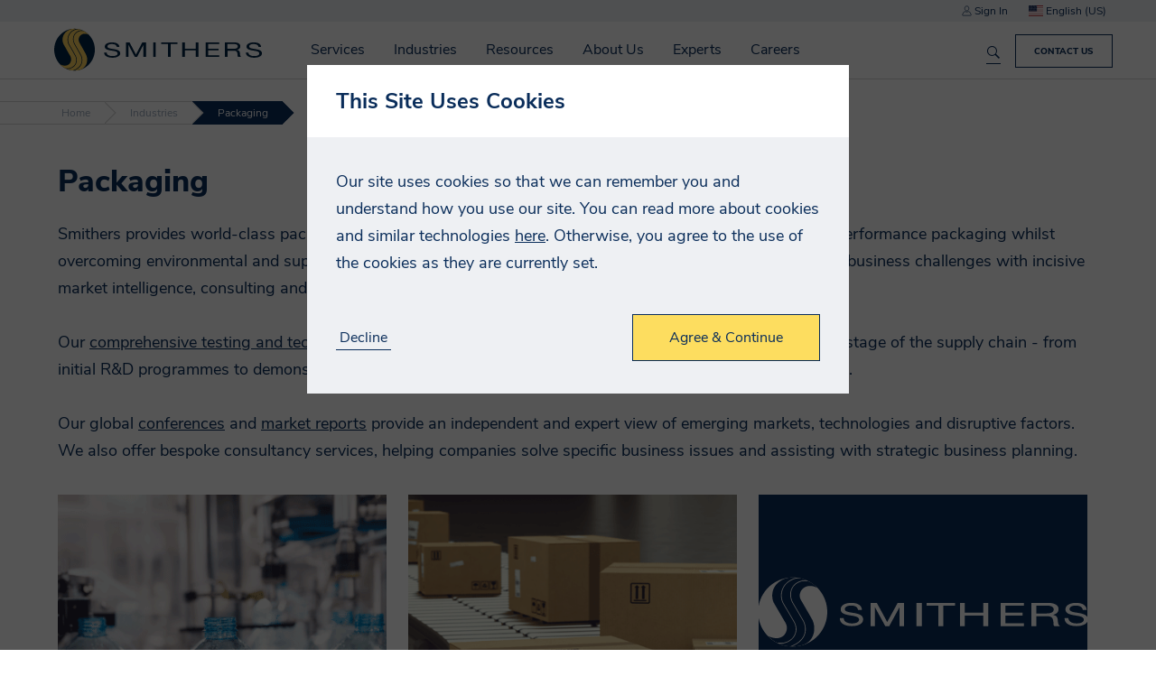

--- FILE ---
content_type: image/svg+xml
request_url: https://smitherspira.com/app/build/assets/images/cross-6ef8601e8b78645f643508f57725b48c.svg
body_size: 28
content:
<svg xmlns="http://www.w3.org/2000/svg" xmlns:xlink="http://www.w3.org/1999/xlink" version="1.1" id="Layer_1" x="0px" y="0px" viewBox="0 0 100 100" style="fill: black;" xml:space="preserve">
<path id="letter-i" d="
 M0,10 L10,0 50,40 90,0 100,10 60,50 100,90 90,100 50,60 10,100 0,90 40,50
" fill="#0a2d5a" />
</svg>

--- FILE ---
content_type: text/javascript
request_url: https://analytics-eu.clickdimensions.com/tsr.js?ac=aSLVaBMnRSUifl7GkzHSBb&urk=1769063904076&cm=&s=1769063904075&v=&lc=English&pt=Packaging%20Industry%20Services%3A%20Packaging%20Testing%2C%20Global%20Conferences%20%26%20Consulting%20%7C%20Smithers&dn=smithers.com&dnk=&pk=&hn=smitherspira.com&uri=https%3A%2F%2Fsmitherspira.com%2Findustries%2Fpackaging&r=&t=PAGE&b=CHROME&os=LINUX&pr=false&sc=0&sv=6.0&qd=&dt=1769063904076&pvon=
body_size: 71
content:
window.clickDimensionsVisitorKey='c43d14afa67045a18fb7412dbe002fa0'; cdAnalytics.setVisitorKey('c43d14afa67045a18fb7412dbe002fa0'); cdAnalytics.setForms('c43d14afa67045a18fb7412dbe002fa0');